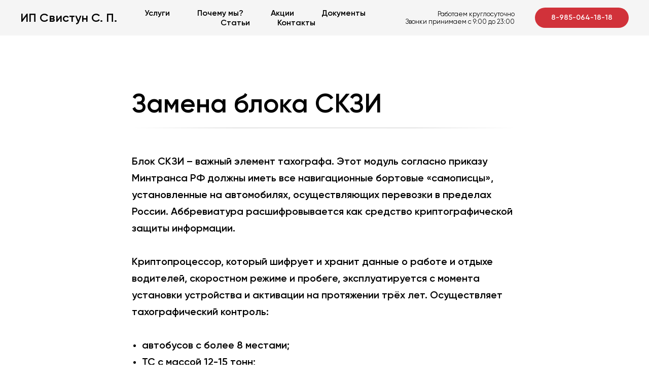

--- FILE ---
content_type: text/html; charset=UTF-8
request_url: https://tachograph-russia.ru/zamena_bloka_skzi
body_size: 9263
content:
<!DOCTYPE html><html lang="ru"> <head><meta charset="utf-8" /><meta http-equiv="Content-Type" content="text/html; charset=utf-8" /><meta name="viewport" content="width=device-width, initial-scale=1.0" /><!--metatextblock--><title>Замена блока СКЗИ – круглосуточные услуги для юрлиц и физлиц </title><meta name="description" content="Замена блока СКЗИ тахографа: причины для установки нового криптопроцессора, детали замены, заказ услуги онлайн и по телефону " /><meta property="og:url" content="https://tachograph-russia.ru/zamena_bloka_skzi" /><meta property="og:title" content="Замена блока СКЗИ – круглосуточные услуги для юрлиц и физлиц " /><meta property="og:description" content="Замена блока СКЗИ тахографа: причины для установки нового криптопроцессора, детали замены, заказ услуги онлайн и по телефону " /><meta property="og:type" content="website" /><meta property="og:image" content="https://static.tildacdn.com/lib/unsplash/db433fb5-a5dd-8e38-6366-a0a0e9a9adc6/-/resize/504x/photo.jpg" /><link rel="canonical" href="https://tachograph-russia.ru/zamena_bloka_skzi"><!--/metatextblock--><meta property="fb:app_id" content="257953674358265" /><meta name="format-detection" content="telephone=no" /><meta http-equiv="x-dns-prefetch-control" content="on"><link rel="dns-prefetch" href="https://ws.tildacdn.com"><link rel="dns-prefetch" href="https://static.tildacdn.com"><link rel="shortcut icon" href="https://static.tildacdn.com/tild6330-3238-4066-b764-336436383235/favicon.ico" type="image/x-icon" /><link rel="apple-touch-icon" href="https://static.tildacdn.com/tild6666-3430-4638-b633-663439666665/truck.png"><link rel="apple-touch-icon" sizes="76x76" href="https://static.tildacdn.com/tild6666-3430-4638-b633-663439666665/truck.png"><link rel="apple-touch-icon" sizes="152x152" href="https://static.tildacdn.com/tild6666-3430-4638-b633-663439666665/truck.png"><link rel="apple-touch-startup-image" href="https://static.tildacdn.com/tild6666-3430-4638-b633-663439666665/truck.png"><!-- Assets --><script src="https://stat.tildacdn.com/js/tilda-fallback-1.0.min.js" charset="utf-8" async></script><link rel="stylesheet" href="https://static.tildacdn.com/css/tilda-grid-3.0.min.css" type="text/css" media="all" onerror="this.loaderr='y';"/><link rel="stylesheet" href="/tilda-blocks-2.14.css?t=1647956713" type="text/css" media="all" onerror="this.loaderr='y';" /><link rel="stylesheet" href="https://static.tildacdn.com/css/tilda-animation-1.0.min.css" type="text/css" media="all" onerror="this.loaderr='y';" /><link rel="stylesheet" href="https://static.tildacdn.com/css/tilda-slds-1.4.min.css" type="text/css" media="print" onload="this.media='all';" onerror="this.loaderr='y';" /><noscript><link rel="stylesheet" href="https://static.tildacdn.com/css/tilda-slds-1.4.min.css" type="text/css" media="all" /></noscript><link rel="stylesheet" href="https://static.tildacdn.com/css/tilda-zoom-2.0.min.css" type="text/css" media="print" onload="this.media='all';" onerror="this.loaderr='y';" /><noscript><link rel="stylesheet" href="https://static.tildacdn.com/css/tilda-zoom-2.0.min.css" type="text/css" media="all" /></noscript><link rel="stylesheet" href="https://static.tildacdn.com/css/tilda-menusub-1.0.min.css" type="text/css" media="print" onload="this.media='all';" onerror="this.loaderr='y';" /><noscript><link rel="stylesheet" href="https://static.tildacdn.com/css/tilda-menusub-1.0.min.css" type="text/css" media="all" /></noscript><script src="https://static.tildacdn.com/js/jquery-1.10.2.min.js" onerror="this.loaderr='y';"></script><script src="https://static.tildacdn.com/js/tilda-scripts-3.0.min.js" onerror="this.loaderr='y';"></script><script src="/tilda-blocks-2.7.js?t=1647956713" onerror="this.loaderr='y';"></script><script src="https://static.tildacdn.com/js/lazyload-1.3.min.js" charset="utf-8" async onerror="this.loaderr='y';"></script><script src="https://static.tildacdn.com/js/tilda-animation-1.0.min.js" charset="utf-8" async onerror="this.loaderr='y';"></script><script src="https://static.tildacdn.com/js/tilda-cover-1.0.min.js" charset="utf-8" async onerror="this.loaderr='y';"></script><script src="https://static.tildacdn.com/js/tilda-events-1.0.min.js" charset="utf-8" async onerror="this.loaderr='y';"></script><script src="https://static.tildacdn.com/js/tilda-slds-1.4.min.js" charset="utf-8" async onerror="this.loaderr='y';"></script><script src="https://static.tildacdn.com/js/hammer.min.js" charset="utf-8" async onerror="this.loaderr='y';"></script><script src="https://static.tildacdn.com/js/tilda-zoom-2.0.min.js" charset="utf-8" async onerror="this.loaderr='y';"></script><script src="https://static.tildacdn.com/js/tilda-menusub-1.0.min.js" charset="utf-8" async onerror="this.loaderr='y';"></script><meta name="yandex-verification" content="8a08ac7699b8d8cd" />
<meta name="google-site-verification" content="E06GeYnIILj53Xc7DnttKzRJYJYJnQRZRxVVkfxeBE0" /><script type="text/javascript">window.dataLayer = window.dataLayer || [];</script><script type="text/javascript">(function () {
if((/bot|google|yandex|baidu|bing|msn|duckduckbot|teoma|slurp|crawler|spider|robot|crawling|facebook/i.test(navigator.userAgent))===false && typeof(sessionStorage)!='undefined' && sessionStorage.getItem('visited')!=='y' && document.visibilityState){	var style=document.createElement('style');	style.type='text/css';	style.innerHTML='@media screen and (min-width: 980px) {.t-records {opacity: 0;}.t-records_animated {-webkit-transition: opacity ease-in-out .2s;-moz-transition: opacity ease-in-out .2s;-o-transition: opacity ease-in-out .2s;transition: opacity ease-in-out .2s;}.t-records.t-records_visible {opacity: 1;}}';	document.getElementsByTagName('head')[0].appendChild(style);	function t_setvisRecs(){	var alr=document.querySelectorAll('.t-records');	Array.prototype.forEach.call(alr, function(el) {	el.classList.add("t-records_animated");	});	setTimeout(function () {	Array.prototype.forEach.call(alr, function(el) {	el.classList.add("t-records_visible");	});	sessionStorage.setItem("visited", "y");	}, 400);	}	document.addEventListener('DOMContentLoaded', t_setvisRecs);
}
})();</script></head><body class="t-body" style="margin:0;"><!--allrecords--><div id="allrecords" class="t-records" data-hook="blocks-collection-content-node" data-tilda-project-id="3521510" data-tilda-page-id="21169008" data-tilda-page-alias="zamena_bloka_skzi" data-tilda-formskey="6fc3763122145eb0174870bf4acd5e06" data-tilda-lazy="yes" data-tilda-project-lang="RU" data-tilda-project-headcode="yes"><!--header--><div id="t-header" class="t-records" data-hook="blocks-collection-content-node" data-tilda-project-id="3521510" data-tilda-page-id="20751275" data-tilda-page-alias="header" data-tilda-formskey="6fc3763122145eb0174870bf4acd5e06" data-tilda-lazy="yes" data-tilda-project-lang="RU" data-tilda-project-headcode="yes"><div id="rec335100876" class="r t-rec t-screenmin-980px" style=" " data-record-type="257" data-screen-min="980px" ><!-- T228 --><div id="nav335100876marker"></div><div id="nav335100876" class="t228 t228__positionfixed " style="background-color: rgba(245,245,245,1); height:70px; " data-bgcolor-hex="#f5f5f5" data-bgcolor-rgba="rgba(245,245,245,1)" data-navmarker="nav335100876marker" data-appearoffset="" data-bgopacity-two="" data-menushadow="" data-bgopacity="1" data-menu-items-align="center" data-menu="yes"> <div class="t228__maincontainer " style="height:70px;"> <div class="t228__padding40px"></div> <div class="t228__leftside"> <div class="t228__leftcontainer"> <a href="https://tachograph-russia.ru/" style="color:#ffffff;"><div class="t228__logo t-title" field="title" style="color:#ffffff;"><div style="color:#000000;" data-customstyle="yes"><strong>ИП Свистун С. П.</strong></div></div></a> </div> </div> <div class="t228__centerside "> <div class="t228__centercontainer"> <ul class="t228__list t228__list_hidden"> <li class="t228__list_item" style="padding:0 25px 0 0;"><a class="t-menu__link-item" href="https://tachograph-russia.ru/#uslugi" data-menu-submenu-hook="" style="color:#000000;font-size:16px;font-weight:600;" data-menu-item-number="1">Услуги</a> </li> <li class="t228__list_item" style="padding:0 25px;"><a class="t-menu__link-item" href="https://tachograph-russia.ru/#why" data-menu-submenu-hook="" style="color:#000000;font-size:16px;font-weight:600;" data-menu-item-number="2">Почему мы?</a> </li> <li class="t228__list_item" style="padding:0 25px;"><a class="t-menu__link-item" href="/akcii" data-menu-submenu-hook="" style="color:#000000;font-size:16px;font-weight:600;" data-menu-item-number="3">Акции</a> </li> <li class="t228__list_item" style="padding:0 25px;"><a class="t-menu__link-item" href="/document" data-menu-submenu-hook="" style="color:#000000;font-size:16px;font-weight:600;" data-menu-item-number="4">Документы</a> </li> <li class="t228__list_item" style="padding:0 25px;"><a class="t-menu__link-item" href="/statii" data-menu-submenu-hook="" style="color:#000000;font-size:16px;font-weight:600;" data-menu-item-number="5">Статьи</a> </li> <li class="t228__list_item" style="padding:0 0 0 25px;"><a class="t-menu__link-item" href="/contacts" data-menu-submenu-hook="" style="color:#000000;font-size:16px;font-weight:600;" data-menu-item-number="6">Контакты</a> </li> </ul> </div> </div> <div class="t228__rightside"> <div class="t228__rightcontainer"> <div class="t228__right_descr" style="">Работаем круглосуточно<br />Звонки принимаем с 9:00 до 23:00</div> <div class="t228__right_buttons"><div class="t228__right_buttons_wrap"><div class="t228__right_buttons_but"><a href="tel:89850641818" target="" class="t-btn " style="color:#ffffff;background-color:#d1323a;border-radius:20px; -moz-border-radius:20px; -webkit-border-radius:20px;"><table style="width:100%; height:100%;"><tr><td>8-985-064-18-18</td></tr></table></a></div> </div></div> </div> </div> <div class="t228__padding40px"></div> </div></div><style>@media screen and (max-width: 980px) {
#rec335100876 .t228 { position: fixed; }
}</style><script> $(window).on('load', function() { if (typeof t228_setWidth !== 'undefined') { t228_setWidth('335100876'); } });
$(window).on('resize', function() {
if (typeof t228_setWidth !== 'undefined') { t228_setWidth('335100876');
} t228_setBg('335100876');
});
$(document).ready(function() { t228_highlight(); t228_checkAnchorLinks('335100876'); if (typeof t228__init === 'function') { t228__init('335100876'); } t228_setBg('335100876');
if (typeof t228_setWidth !== 'undefined') { t228_setWidth('335100876');
}
});</script><!--[if IE 8]><style>#rec335100876 .t228 { filter: progid:DXImageTransform.Microsoft.gradient(startColorStr='#D9f5f5f5', endColorstr='#D9f5f5f5');
}</style><![endif]--><style>#rec335100876 .t-btn:not(.t-animate_no-hover):hover{ color: #e0e0e0 !important;	}	#rec335100876 .t-btn:not(.t-animate_no-hover){ -webkit-transition: background-color 0.2s ease-in-out, color 0.2s ease-in-out, border-color 0.2s ease-in-out, box-shadow 0.2s ease-in-out; transition: background-color 0.2s ease-in-out, color 0.2s ease-in-out, border-color 0.2s ease-in-out, box-shadow 0.2s ease-in-out;	}	#rec335100876 .t-btntext:not(.t-animate_no-hover):hover{ color: #e0e0e0 !important;	}</style><style>#rec335100876 .t-menu__link-item{ -webkit-transition: color 0.3s ease-in-out, opacity 0.3s ease-in-out; transition: color 0.3s ease-in-out, opacity 0.3s ease-in-out; position: relative;	}
#rec335100876 .t-menu__link-item::after { content: ''; position: absolute; left: 0;	bottom: 20%;	opacity: 0;	width: 100%;	height: 100%;	border-bottom: px solid ; -webkit-box-shadow: inset 0px -px 0px 0px ; -moz-box-shadow: inset 0px -px 0px 0px ; box-shadow: inset 0px -px 0px 0px ; -webkit-transition: all 0.3s ease; transition: all 0.3s ease;
}
#rec335100876 .t-menu__link-item.t-active{ color:#707070 !important; }
#rec335100876 .t-menu__link-item.t-active::after {
opacity: 1;
bottom: -0px;
border-bottom: 0px solid #707070;
-webkit-box-shadow: inset 0px -1px 0px 0px #707070;
-moz-box-shadow: inset 0px -1px 0px 0px #707070;
box-shadow: inset 0px -1px 0px 0px #707070;
}
#rec335100876 .t-menu__link-item:not(.t-active):not(.tooltipstered):hover{ color: #707070 !important; }
@supports (overflow:-webkit-marquee) and (justify-content:inherit)
{ #rec335100876 .t-menu__link-item, #rec335100876 .t-menu__link-item.t-active { opacity: 1 !important; }
}</style><script type="text/javascript"> $(document).ready(function() { setTimeout(function(){ t_onFuncLoad('t_menusub_init', function() { t_menusub_init('335100876'); }); }, 500); });</script><style>@media screen and (max-width: 980px) { #rec335100876 .t-menusub__menu .t-menusub__link-item { color:#000000 !important; } #rec335100876 .t-menusub__menu .t-menusub__link-item.t-active { color:#000000 !important; }
}</style></div><div id="rec335921656" class="r t-rec t-screenmax-980px" style=" " data-animationappear="off" data-record-type="257" data-screen-max="980px" ><!-- T228 --><div id="nav335921656marker"></div> <div class="t228__mobile t228__positionfixed" > <div class="t228__mobile_container"> <div class="t228__mobile_text t-name t-name_md" field="text"><div style="color:#000000;" data-customstyle="yes">ИП Свистун С. П.</div></div> <div class="t228__burger"> <span></span> <span></span> <span></span> <span></span> </div> </div> </div><div id="nav335921656" class="t228 t228__hidden t228__positionfixed " style="background-color: rgba(245,245,245,1); height:70px; " data-bgcolor-hex="#f5f5f5" data-bgcolor-rgba="rgba(245,245,245,1)" data-navmarker="nav335921656marker" data-appearoffset="" data-bgopacity-two="" data-menushadow="" data-bgopacity="1" data-menu-items-align="center" data-menu="yes"> <div class="t228__maincontainer " style="height:70px;"> <div class="t228__padding40px"></div> <div class="t228__leftside"> <div class="t228__leftcontainer"> <a href="https://tachograph-russia.ru/" style="color:#000000;"><div class="t228__logo t-title" field="title" style="color:#000000;"><div style="color:#000000;" data-customstyle="yes"><strong>ИП Свистун С. П.</strong></div></div></a> </div> </div> <div class="t228__centerside "> <div class="t228__centercontainer"> <ul class="t228__list t228__list_hidden"> <li class="t228__list_item" style="padding:0 15px 0 0;"><a class="t-menu__link-item" href="https://tachograph-russia.ru/#uslugi" data-menu-submenu-hook="" style="color:#000000;font-size:16px;font-weight:600;" data-menu-item-number="1">Услуги</a> </li> <li class="t228__list_item" style="padding:0 15px;"><a class="t-menu__link-item" href="https://tachograph-russia.ru/#why" data-menu-submenu-hook="" style="color:#000000;font-size:16px;font-weight:600;" data-menu-item-number="2">Почему мы?</a> </li> <li class="t228__list_item" style="padding:0 15px;"><a class="t-menu__link-item" href="/akcii" data-menu-submenu-hook="" style="color:#000000;font-size:16px;font-weight:600;" data-menu-item-number="3">Акции</a> </li> <li class="t228__list_item" style="padding:0 15px;"><a class="t-menu__link-item" href="/document" data-menu-submenu-hook="" style="color:#000000;font-size:16px;font-weight:600;" data-menu-item-number="4">Документы</a> </li> <li class="t228__list_item" style="padding:0 15px;"><a class="t-menu__link-item" href="/statii" data-menu-submenu-hook="" style="color:#000000;font-size:16px;font-weight:600;" data-menu-item-number="5">Статьи</a> </li> <li class="t228__list_item" style="padding:0 0 0 15px;"><a class="t-menu__link-item" href="/contacts" data-menu-submenu-hook="" style="color:#000000;font-size:16px;font-weight:600;" data-menu-item-number="6">Контакты</a> </li> </ul> </div> </div> <div class="t228__rightside"> <div class="t228__rightcontainer"> <div class="t228__right_descr" style="">Работаем круглосуточно<br />Звонки принимаем с 9:00 до 23:00</div> <div class="t228__right_buttons"><div class="t228__right_buttons_wrap"><div class="t228__right_buttons_but"><a href="tel:89850641818" target="" class="t-btn " style="color:#ffffff;background-color:#d1323a;border-radius:20px; -moz-border-radius:20px; -webkit-border-radius:20px;"><table style="width:100%; height:100%;"><tr><td>8-985-064-18-18</td></tr></table></a></div> </div></div> </div> </div> <div class="t228__padding40px"></div> </div></div><style>@media screen and (max-width: 980px) { #rec335921656 .t228__burger span { background-color: #d1323a; } #rec335921656 .t228__mobile { background-color: #f5f5f5; }
#rec335921656 .t228 { position: fixed; top: 64px; }
}</style><script> $(window).on('load', function() { if (typeof t228_setWidth !== 'undefined') { t228_setWidth('335921656'); } });
$(window).on('resize', function() {
if (typeof t228_setWidth !== 'undefined') { t228_setWidth('335921656');
} t228_setBg('335921656');
});
$(document).ready(function() { t228_highlight(); t228_checkAnchorLinks('335921656'); if (typeof t228__init === 'function') { t228__init('335921656'); } t228_setBg('335921656');
if (typeof t228_setWidth !== 'undefined') { t228_setWidth('335921656');
} t228_createMobileMenu('335921656');
});</script><!--[if IE 8]><style>#rec335921656 .t228 { filter: progid:DXImageTransform.Microsoft.gradient(startColorStr='#D9f5f5f5', endColorstr='#D9f5f5f5');
}</style><![endif]--><style>#rec335921656 .t-btn:not(.t-animate_no-hover):hover{ color: #e0e0e0 !important;	}	#rec335921656 .t-btn:not(.t-animate_no-hover){ -webkit-transition: background-color 0.2s ease-in-out, color 0.2s ease-in-out, border-color 0.2s ease-in-out, box-shadow 0.2s ease-in-out; transition: background-color 0.2s ease-in-out, color 0.2s ease-in-out, border-color 0.2s ease-in-out, box-shadow 0.2s ease-in-out;	}	#rec335921656 .t-btntext:not(.t-animate_no-hover):hover{ color: #e0e0e0 !important;	}</style><style>#rec335921656 .t-menu__link-item{ -webkit-transition: color 0.3s ease-in-out, opacity 0.3s ease-in-out; transition: color 0.3s ease-in-out, opacity 0.3s ease-in-out; position: relative;	}
#rec335921656 .t-menu__link-item::after { content: ''; position: absolute; left: 0;	bottom: 20%;	opacity: 0;	width: 100%;	height: 100%;	border-bottom: px solid ; -webkit-box-shadow: inset 0px -px 0px 0px ; -moz-box-shadow: inset 0px -px 0px 0px ; box-shadow: inset 0px -px 0px 0px ; -webkit-transition: all 0.3s ease; transition: all 0.3s ease;
}
#rec335921656 .t-menu__link-item.t-active{ color:#707070 !important; }
#rec335921656 .t-menu__link-item.t-active::after {
opacity: 1;
bottom: -0px;
border-bottom: 0px solid #707070;
-webkit-box-shadow: inset 0px -1px 0px 0px #707070;
-moz-box-shadow: inset 0px -1px 0px 0px #707070;
box-shadow: inset 0px -1px 0px 0px #707070;
}
#rec335921656 .t-menu__link-item:not(.t-active):not(.tooltipstered):hover{ color: #707070 !important; }
@supports (overflow:-webkit-marquee) and (justify-content:inherit)
{ #rec335921656 .t-menu__link-item, #rec335921656 .t-menu__link-item.t-active { opacity: 1 !important; }
}</style><script type="text/javascript"> $(document).ready(function() { setTimeout(function(){ t_onFuncLoad('t_menusub_init', function() { t_menusub_init('335921656'); }); }, 500); });</script><style>@media screen and (max-width: 980px) { #rec335921656 .t-menusub__menu .t-menusub__link-item { color:#000000 !important; } #rec335921656 .t-menusub__menu .t-menusub__link-item.t-active { color:#000000 !important; }
}</style></div></div><!--/header--><div id="rec341886400" class="r t-rec t-rec_pt_165 t-rec_pb_0" style="padding-top:165px;padding-bottom:0px; " data-record-type="255" ><!-- T225 --><div class="t225"> <div class="t-container t-align_left"> <div class="t-col t-col_8 t-prefix_2"> <h1 class="t225__title t-title t-title_md" field="title" style="">Замена блока СКЗИ<br /></h1> </div> </div></div></div><div id="rec341886401" class="r t-rec t-rec_pt_0 t-rec_pb_0" style="padding-top:0px;padding-bottom:0px; " data-record-type="363" ><!-- T029 --><div class="t029"> <div class="t029__container t-container"> <div class="t029__col t-col t-col_8"> <div class="t029__linewrapper" style="opacity:0.2;"> <div class="t029__opacity t029__opacity_left" style="background-image: -moz-linear-gradient(right, #000000, rgba(0,0,0,0)); background-image: -webkit-linear-gradient(right, #000000, rgba(0,0,0,0)); background-image: -o-linear-gradient(right, #000000, rgba(0,0,0,0)); background-image: -ms-linear-gradient(right, #000000, rgba(0,0,0,0));"></div> <div class="t029__line" style="background: #000000;"></div> <div class="t029__opacity t029__opacity_right" style="background-image: -moz-linear-gradient(left, #000000, rgba(0,0,0,0)); background-image: -webkit-linear-gradient(left, #000000, rgba(0,0,0,0)); background-image: -o-linear-gradient(left, #000000, rgba(0,0,0,0)); background-image: -ms-linear-gradient(left, #000000, rgba(0,0,0,0));"></div> </div> </div> </div></div></div><div id="rec341886402" class="r t-rec t-rec_pt_30 t-rec_pb_30" style="padding-top:30px;padding-bottom:30px; " data-record-type="106" ><!-- T004 --><div class="t004"><div class="t-container "> <div class="t-col t-col_8 t-prefix_2"><div field="text" class="t-text t-text_md " style=""><strong>Блок СКЗИ – важный элемент тахографа. Этот модуль согласно приказу Минтранса РФ должны иметь все навигационные бортовые «самописцы», установленные на автомобилях, осуществляющих перевозки в пределах России. Аббревиатура расшифровывается как средство криптографической защиты информации. <br /><br /> Криптопроцессор, который шифрует и хранит данные о работе и отдыхе водителей, скоростном режиме и пробеге, эксплуатируется с момента установки устройства и активации на протяжении трёх лет. Осуществляет тахографический контроль: <br /><br /></strong><ul><li><strong>автобусов с более 8 местами;</strong></li><li><strong>ТС с массой 12-15 тонн; </strong></li><li><strong>грузового транспорта с массой 3,5-12 тонн.</strong> </li></ul><strong> <br /> На основании законодательства РФ замена блока СКЗИ возможна лишь сервисами, имеющими лицензию ФСБ. Выполнение работ нелицензированными мастерскими является незаконным. </strong><br /></div></div></div></div></div><div id="rec341886403" class="r t-rec t-rec_pt_0 t-rec_pb_60" style="padding-top:0px;padding-bottom:60px; " data-record-type="3" ><!-- T107 --><div class="t107"> <div class="t-align_center" itemscope itemtype="http://schema.org/ImageObject"><meta itemprop="image" content="https://static.tildacdn.com/lib/unsplash/db433fb5-a5dd-8e38-6366-a0a0e9a9adc6/photo.jpg"> <img src="https://static.tildacdn.com/lib/unsplash/db433fb5-a5dd-8e38-6366-a0a0e9a9adc6/-/empty/photo.jpg" data-original="https://static.tildacdn.com/lib/unsplash/db433fb5-a5dd-8e38-6366-a0a0e9a9adc6/photo.jpg" class="t107__width t-width t-width_8 t-img" imgfield="img" /> </div> </div></div><div id="rec341886404" class="r t-rec t-rec_pt_0 t-rec_pb_0" style="padding-top:0px;padding-bottom:0px; " data-record-type="106" ><!-- T004 --><div class="t004"><div class="t-container "> <div class="t-col t-col_8 t-prefix_2"><div field="text" class="t-text t-text_md " style=""><div style="font-size:34px;" data-customstyle="yes"><strong>Причины для установки нового криптопроцессора</strong><br /></div></div></div></div></div></div><div id="rec341886405" class="r t-rec t-rec_pt_0 t-rec_pb_0" style="padding-top:0px;padding-bottom:0px; " data-record-type="363" ><!-- T029 --><div class="t029"> <div class="t029__container t-container"> <div class="t029__col t-col t-col_8"> <div class="t029__linewrapper" style="opacity:0.2;"> <div class="t029__opacity t029__opacity_left" style="background-image: -moz-linear-gradient(right, #000000, rgba(0,0,0,0)); background-image: -webkit-linear-gradient(right, #000000, rgba(0,0,0,0)); background-image: -o-linear-gradient(right, #000000, rgba(0,0,0,0)); background-image: -ms-linear-gradient(right, #000000, rgba(0,0,0,0));"></div> <div class="t029__line" style="background: #000000;"></div> <div class="t029__opacity t029__opacity_right" style="background-image: -moz-linear-gradient(left, #000000, rgba(0,0,0,0)); background-image: -webkit-linear-gradient(left, #000000, rgba(0,0,0,0)); background-image: -o-linear-gradient(left, #000000, rgba(0,0,0,0)); background-image: -ms-linear-gradient(left, #000000, rgba(0,0,0,0));"></div> </div> </div> </div></div></div><div id="rec341886406" class="r t-rec t-rec_pt_30 t-rec_pb_30" style="padding-top:30px;padding-bottom:30px; " data-record-type="106" ><!-- T004 --><div class="t004"><div class="t-container "> <div class="t-col t-col_8 t-prefix_2"><div field="text" class="t-text t-text_md " style=""><strong> Перечень ситуаций, требующих заменить средство защиты, довольно ограничен. В обязательном порядке нужно установить новый модуль: <br /></strong><br /><ul><li><strong>при истечении срока годности; </strong></li><li><strong>при смене собственника, знака государственной регистрации; </strong></li><li><strong>при выводе ТС из лизинга; </strong></li><li><strong>при сдаче автомобиля в аренду; </strong></li><li><strong>при неисправности, не подлежащей ремонту. </strong></li></ul></div></div></div></div></div><div id="rec341886407" class="r t-rec t-rec_pt_0 t-rec_pb_0" style="padding-top:0px;padding-bottom:0px; " data-record-type="106" ><!-- T004 --><div class="t004"><div class="t-container "> <div class="t-col t-col_8 t-prefix_2"><div field="text" class="t-text t-text_md " style=""><div style="font-size:34px;" data-customstyle="yes"><strong>Детали замены блока СКЗИ</strong><br /></div></div></div></div></div></div><div id="rec341886408" class="r t-rec t-rec_pt_0 t-rec_pb_0" style="padding-top:0px;padding-bottom:0px; " data-record-type="363" ><!-- T029 --><div class="t029"> <div class="t029__container t-container"> <div class="t029__col t-col t-col_8"> <div class="t029__linewrapper" style="opacity:0.2;"> <div class="t029__opacity t029__opacity_left" style="background-image: -moz-linear-gradient(right, #000000, rgba(0,0,0,0)); background-image: -webkit-linear-gradient(right, #000000, rgba(0,0,0,0)); background-image: -o-linear-gradient(right, #000000, rgba(0,0,0,0)); background-image: -ms-linear-gradient(right, #000000, rgba(0,0,0,0));"></div> <div class="t029__line" style="background: #000000;"></div> <div class="t029__opacity t029__opacity_right" style="background-image: -moz-linear-gradient(left, #000000, rgba(0,0,0,0)); background-image: -webkit-linear-gradient(left, #000000, rgba(0,0,0,0)); background-image: -o-linear-gradient(left, #000000, rgba(0,0,0,0)); background-image: -ms-linear-gradient(left, #000000, rgba(0,0,0,0));"></div> </div> </div> </div></div></div><div id="rec341886409" class="r t-rec t-rec_pt_30 t-rec_pb_30" style="padding-top:30px;padding-bottom:30px; " data-record-type="106" ><!-- T004 --><div class="t004"><div class="t-container "> <div class="t-col t-col_8 t-prefix_2"><div field="text" class="t-text t-text_md " style=""><strong> Ошибочно мнение о быстрой замене модуля тахографа даже неопытными мастерами. Снятие старого устройства и установка нового - сложный технологический процесс, сопровождающийся передачей информации на сервера Росавтотранса. Процедура предусматривает: <br /></strong><br /><ul><li> <strong>«отвязку» отработавшего средства защиты;</strong></li><li><strong>физическую смену блоков, пломбировку скрытых деталей; </strong></li><li><strong>активацию СКЗИ электронным ключом;</strong></li><li><strong>«привязку» тахографа к новому устройству; </strong></li><li><strong>монтаж, калибровку, пломбировку бортового самописца; </strong></li><li><strong>изготовление и нанесение на корпус авто калибровочной таблички.</strong></li></ul></div></div></div></div></div><div id="rec341891348" class="r t-rec t-rec_pt_0 t-rec_pb_0" style="padding-top:0px;padding-bottom:0px; " data-record-type="106" ><!-- T004 --><div class="t004"><div class="t-container "> <div class="t-col t-col_8 t-prefix_2"><div field="text" class="t-text t-text_md " style=""><div style="font-size:34px;" data-customstyle="yes"><strong>Детали замены блока СКЗИ</strong><br /></div></div></div></div></div></div><div id="rec341891432" class="r t-rec t-rec_pt_0 t-rec_pb_0" style="padding-top:0px;padding-bottom:0px; " data-record-type="363" ><!-- T029 --><div class="t029"> <div class="t029__container t-container"> <div class="t029__col t-col t-col_8"> <div class="t029__linewrapper" style="opacity:0.2;"> <div class="t029__opacity t029__opacity_left" style="background-image: -moz-linear-gradient(right, #000000, rgba(0,0,0,0)); background-image: -webkit-linear-gradient(right, #000000, rgba(0,0,0,0)); background-image: -o-linear-gradient(right, #000000, rgba(0,0,0,0)); background-image: -ms-linear-gradient(right, #000000, rgba(0,0,0,0));"></div> <div class="t029__line" style="background: #000000;"></div> <div class="t029__opacity t029__opacity_right" style="background-image: -moz-linear-gradient(left, #000000, rgba(0,0,0,0)); background-image: -webkit-linear-gradient(left, #000000, rgba(0,0,0,0)); background-image: -o-linear-gradient(left, #000000, rgba(0,0,0,0)); background-image: -ms-linear-gradient(left, #000000, rgba(0,0,0,0));"></div> </div> </div> </div></div></div><div id="rec341891511" class="r t-rec t-rec_pt_30 t-rec_pb_30" style="padding-top:30px;padding-bottom:30px; " data-record-type="106" ><!-- T004 --><div class="t004"><div class="t-container "> <div class="t-col t-col_8 t-prefix_2"><div field="text" class="t-text t-text_md " style=""><strong> Цифровые модели «самописцев» со средством криптографической защиты состоят из комплекса достоинств. Основными плюсами модельного ряда можно назвать:</strong><br /><br /><ul><li><strong>удалённую выгрузку данных с карты водителя; </strong></li><li><strong>online мониторинг транспортного средства; </strong></li><li><strong>предупреждение владельца о нарушении скоростного режима; </strong></li><li><strong>оценивание профессиональных качеств водителя; </strong></li><li><strong>контроль передвижения, работы и отдыха сотрудников; </strong></li><li><strong>возможность использования информации в суде при разборе страховых случаев и ДТП. </strong></li></ul><strong> <br />Заказать установку тахографа, замену блока СКЗИ и другие услуги могут юридические и физические лица. Заказ доступен круглосуточно онлайн и по телефону. Клиентам гарантируются ответственность и профессионализм. </strong><br /></div></div></div></div></div><!--footer--><div id="t-footer" class="t-records" data-hook="blocks-collection-content-node" data-tilda-project-id="3521510" data-tilda-page-id="20765631" data-tilda-page-alias="footer" data-tilda-formskey="6fc3763122145eb0174870bf4acd5e06" data-tilda-lazy="yes" data-tilda-project-lang="RU" data-tilda-project-headcode="yes"><div id="rec426483351" class="r t-rec t-rec_pt_30 t-rec_pb_0" style="padding-top:30px;padding-bottom:0px;background-color:#171717; " data-record-type="463" data-bg-color="#171717"><!-- T463 --><div class="t463" id="t-footer_426483351"> <div class="t463__maincontainer t463__c12collumns" style="height: 30px;"> <div class="t463__content" style="padding-left:20px; padding-right: 20px;"> <div class="t463__colwrapper"> <div class="t463__col"> <a href="https://tachograph-russia.ru/" style="color:#ffffff;font-size:20px;font-weight:600;"> <div class="t463__logo t-title" field="title" style="color:#ffffff;font-size:20px;font-weight:600;"><div style="font-size:16px;" data-customstyle="yes">ИП Свистун С.П.<br /><span style="font-size: 14px;">2015-2021г. Все права защищены</span><br /></div></div> </a> </div> <div class="t463__col t463__col_center t-align_center"> <div class="t463__typo t463__copyright t-name t-name_xs" field="text" style="color: #ffffff;font-size:18px;"> <div style="font-size:20px;line-height:28px;" data-customstyle="yes">Пишите и звоните. Мы всегда вам рады!<br />Работаем с 2015 года.</div> </div> </div> <div class="t463__col t-align_right"> </div> </div> </div> </div></div></div><div id="rec335331668" class="r t-rec t-screenmin-980px" style=" " data-animationappear="off" data-record-type="396" data-screen-min="980px" ><!-- T396 --><style>#rec335331668 .t396__artboard{height: 225px;background-color: #171717;}#rec335331668 .t396__filter{height: 225px;}#rec335331668 .t396__carrier{height: 225px;background-position: center center;background-attachment: scroll;background-size:cover;background-repeat:no-repeat;}@media screen and (max-width: 1199px){#rec335331668 .t396__artboard{}#rec335331668 .t396__filter{}#rec335331668 .t396__carrier{background-attachment:scroll;}}@media screen and (max-width: 959px){}@media screen and (max-width: 639px){}@media screen and (max-width: 479px){}#rec335331668 .tn-elem[data-elem-id="1470210011265"]{color:#ffffff;text-align:center;z-index:5;top: 32px;left: calc(50% - 600px + 396px);width:410px;}#rec335331668 .tn-elem[data-elem-id="1470210011265"] .tn-atom{color:#ffffff;font-size:16px;font-family:'Arial',Arial,sans-serif;line-height:1.55;font-weight:400;background-position:center center;border-color:transparent;border-style:solid;}@media screen and (max-width: 1199px){}@media screen and (max-width: 959px){}@media screen and (max-width: 639px){}@media screen and (max-width: 479px){}#rec335331668 .tn-elem[data-elem-id="1470210128180"]{color:#000000;z-index:7;top: 470px;left: calc(50% - 600px + 783px);width:190px;}#rec335331668 .tn-elem[data-elem-id="1470210128180"] .tn-atom{color:#000000;font-size:18px;font-family:'Arial',Arial,sans-serif;line-height:1.55;font-weight:400;opacity:0.2;background-position:center center;border-color:transparent;border-style:solid;}@media screen and (max-width: 1199px){}@media screen and (max-width: 959px){}@media screen and (max-width: 639px){}@media screen and (max-width: 479px){}#rec335331668 .tn-elem[data-elem-id="1626158011304"]{color:#ff8c66;text-align:center;z-index:9;top: 65px;left: calc(50% - 600px + 500px);width:200px;height:40px;}#rec335331668 .tn-elem[data-elem-id="1626158011304"] .tn-atom{color:#ff8c66;font-size:18px;font-family:'Arial',Arial,sans-serif;line-height:1.55;font-weight:600;border-width:1px;border-radius:30px;background-color:#171717;background-position:center center;border-color:transparent;border-style:solid;transition: background-color 0.2s ease-in-out, color 0.2s ease-in-out, border-color 0.2s ease-in-out;}@media screen and (max-width: 1199px){}@media screen and (max-width: 959px){}@media screen and (max-width: 639px){}@media screen and (max-width: 479px){}#rec335331668 .tn-elem[data-elem-id="1626158539199"]{color:#ff8c66;text-align:center;z-index:10;top: 95px;left: calc(50% - 600px + 500px);width:200px;height:40px;}#rec335331668 .tn-elem[data-elem-id="1626158539199"] .tn-atom{color:#ff8c66;font-size:18px;font-family:'Arial',Arial,sans-serif;line-height:1.55;font-weight:600;border-width:1px;border-radius:30px;background-color:#171717;background-position:center center;border-color:transparent;border-style:solid;transition: background-color 0.2s ease-in-out, color 0.2s ease-in-out, border-color 0.2s ease-in-out;}@media screen and (max-width: 1199px){}@media screen and (max-width: 959px){}@media screen and (max-width: 639px){}@media screen and (max-width: 479px){}#rec335331668 .tn-elem[data-elem-id="1626159449236"]{color:#ffffff;text-align:center;z-index:11;top: 165px;left: calc(50% - 600px + 516px);width:170px;}#rec335331668 .tn-elem[data-elem-id="1626159449236"] .tn-atom{color:#ffffff;font-size:16px;font-family:'Gilroy',Arial,sans-serif;line-height:1.55;font-weight:400;background-position:center center;border-color:transparent;border-style:solid;}@media screen and (max-width: 1199px){}@media screen and (max-width: 959px){}@media screen and (max-width: 639px){}@media screen and (max-width: 479px){}#rec335331668 .tn-elem[data-elem-id="1626159585193"]{color:#ff8c66;text-align:center;z-index:8;top: 151px;left: calc(50% - 600px + 317px);width:284px;height:55px;}#rec335331668 .tn-elem[data-elem-id="1626159585193"] .tn-atom{color:#ff8c66;font-size:12px;font-family:'Arial',Arial,sans-serif;line-height:1.55;font-weight:600;border-width:1px;border-radius:30px;background-color:#171717;background-position:center center;border-color:transparent;border-style:solid;transition: background-color 0.2s ease-in-out, color 0.2s ease-in-out, border-color 0.2s ease-in-out;}@media screen and (max-width: 1199px){}@media screen and (max-width: 959px){}@media screen and (max-width: 639px){}@media screen and (max-width: 479px){}#rec335331668 .tn-elem[data-elem-id="1626159689257"]{color:#ff8c66;text-align:center;z-index:3;top: 151px;left: calc(50% - 600px + 604px);width:250px;height:55px;}#rec335331668 .tn-elem[data-elem-id="1626159689257"] .tn-atom{color:#ff8c66;font-size:12px;font-family:'Arial',Arial,sans-serif;line-height:1.55;font-weight:600;border-width:1px;border-radius:30px;background-color:#171717;background-position:center center;border-color:transparent;border-style:solid;transition: background-color 0.2s ease-in-out, color 0.2s ease-in-out, border-color 0.2s ease-in-out;}@media screen and (max-width: 1199px){}@media screen and (max-width: 959px){}@media screen and (max-width: 639px){}@media screen and (max-width: 479px){}</style> <div class='t396'><div class="t396__artboard" data-artboard-recid="335331668"	data-artboard-height="225"	data-artboard-height_vh=""	data-artboard-valign="center"	data-artboard-upscale=""	data-artboard-ovrflw=""	> <div class="t396__carrier" data-artboard-recid="335331668"></div> <div class="t396__filter" data-artboard-recid="335331668"></div> <div class='t396__elem tn-elem tn-elem__3353316681470210011265' data-elem-id='1470210011265' data-elem-type='text'	data-field-top-value="32"	data-field-left-value="396"	data-field-width-value="410"	data-field-axisy-value="top"	data-field-axisx-value="left"	data-field-container-value="grid"	data-field-topunits-value="px"	data-field-leftunits-value="px"	data-field-heightunits-value=""	data-field-widthunits-value="px" > <div class='tn-atom' field='tn_text_1470210011265' >142003, г. Домодедово, улица 25 лет Октября, дом 18.<br><br></div> </div> <div class='t396__elem tn-elem tn-elem__3353316681470210128180' data-elem-id='1470210128180' data-elem-type='text'	data-field-top-value="470"	data-field-left-value="783"	data-field-width-value="190"	data-field-axisy-value="top"	data-field-axisx-value="left"	data-field-container-value="grid"	data-field-topunits-value="px"	data-field-leftunits-value="px"	data-field-heightunits-value=""	data-field-widthunits-value="px" > <div class='tn-atom' field='tn_text_1470210128180' >Tilda Publishing <br></div> </div> <div class='t396__elem tn-elem tn-elem__3353316681626158011304' data-elem-id='1626158011304' data-elem-type='button'	data-field-top-value="65"	data-field-left-value="500"	data-field-height-value="40"	data-field-width-value="200"	data-field-axisy-value="top"	data-field-axisx-value="left"	data-field-container-value="grid"	data-field-topunits-value="px"	data-field-leftunits-value="px"	data-field-heightunits-value=""	data-field-widthunits-value="" > <a class='tn-atom' href="tel:89850641818" >8-985-064-18-18</a> </div> <div class='t396__elem tn-elem tn-elem__3353316681626158539199' data-elem-id='1626158539199' data-elem-type='button'	data-field-top-value="95"	data-field-left-value="500"	data-field-height-value="40"	data-field-width-value="200"	data-field-axisy-value="top"	data-field-axisx-value="left"	data-field-container-value="grid"	data-field-topunits-value="px"	data-field-leftunits-value="px"	data-field-heightunits-value=""	data-field-widthunits-value="" > <a class='tn-atom' href="mailto:svis2nn@mail.ru" >svis2nn@mail.ru</a> </div> <div class='t396__elem tn-elem tn-elem__3353316681626159449236' data-elem-id='1626159449236' data-elem-type='text'	data-field-top-value="165"	data-field-left-value="516"	data-field-width-value="170"	data-field-axisy-value="top"	data-field-axisx-value="left"	data-field-container-value="grid"	data-field-topunits-value="px"	data-field-leftunits-value="px"	data-field-heightunits-value=""	data-field-widthunits-value="px" > <div class='tn-atom' field='tn_text_1626159449236' >|</div> </div> <div class='t396__elem tn-elem tn-elem__3353316681626159585193' data-elem-id='1626159585193' data-elem-type='button'	data-field-top-value="151"	data-field-left-value="317"	data-field-height-value="55"	data-field-width-value="284"	data-field-axisy-value="top"	data-field-axisx-value="left"	data-field-container-value="grid"	data-field-topunits-value="px"	data-field-leftunits-value="px"	data-field-heightunits-value=""	data-field-widthunits-value="" > <a class='tn-atom' href="politica_privacy" >Политика обработки персональных данных </a> </div> <div class='t396__elem tn-elem tn-elem__3353316681626159689257' data-elem-id='1626159689257' data-elem-type='button'	data-field-top-value="151"	data-field-left-value="604"	data-field-height-value="55"	data-field-width-value="250"	data-field-axisy-value="top"	data-field-axisx-value="left"	data-field-container-value="grid"	data-field-topunits-value="px"	data-field-leftunits-value="px"	data-field-heightunits-value=""	data-field-widthunits-value="" > <a class='tn-atom' href="soglashenie" >Соглашение об использовании сервиса</a> </div> </div> </div> <script>$( document ).ready(function() { t396_init('335331668');
});</script><!-- /T396 --></div><div id="rec335391127" class="r t-rec t-rec_pt_0 t-rec_pb_0 t-screenmax-980px" style="padding-top:0px;padding-bottom:0px; " data-animationappear="off" data-record-type="396" data-screen-max="980px" ><!-- T396 --><style>#rec335391127 .t396__artboard{height: 225px;background-color: #171717;}#rec335391127 .t396__filter{height: 225px;}#rec335391127 .t396__carrier{height: 225px;background-position: center center;background-attachment: scroll;background-size:cover;background-repeat:no-repeat;}@media screen and (max-width: 1199px){#rec335391127 .t396__artboard{}#rec335391127 .t396__filter{}#rec335391127 .t396__carrier{background-attachment:scroll;}}@media screen and (max-width: 959px){}@media screen and (max-width: 639px){}@media screen and (max-width: 479px){}#rec335391127 .tn-elem[data-elem-id="1470210011265"]{color:#ffffff;text-align:center;z-index:5;top: 32px;left: calc(50% - 600px + 396px);width:410px;}#rec335391127 .tn-elem[data-elem-id="1470210011265"] .tn-atom{color:#ffffff;font-size:16px;font-family:'Arial',Arial,sans-serif;line-height:1.55;font-weight:400;background-position:center center;border-color:transparent;border-style:solid;}@media screen and (max-width: 1199px){#rec335391127 .tn-elem[data-elem-id="1470210011265"]{top: 32px;left: calc(50% - 480px + 275px);}}@media screen and (max-width: 959px){#rec335391127 .tn-elem[data-elem-id="1470210011265"]{top: 32px;left: calc(50% - 320px + 116px);}}@media screen and (max-width: 639px){#rec335391127 .tn-elem[data-elem-id="1470210011265"]{top: 32px;left: calc(50% - 240px + 35px);}}@media screen and (max-width: 479px){#rec335391127 .tn-elem[data-elem-id="1470210011265"]{top: 32px;left: calc(50% - 160px + -44px);}#rec335391127 .tn-elem[data-elem-id="1470210011265"] .tn-atom{font-size:10px;opacity:1;}}#rec335391127 .tn-elem[data-elem-id="1470210128180"]{color:#000000;z-index:7;top: 470px;left: calc(50% - 600px + 783px);width:190px;}#rec335391127 .tn-elem[data-elem-id="1470210128180"] .tn-atom{color:#000000;font-size:18px;font-family:'Arial',Arial,sans-serif;line-height:1.55;font-weight:400;opacity:0.2;background-position:center center;border-color:transparent;border-style:solid;}@media screen and (max-width: 1199px){}@media screen and (max-width: 959px){}@media screen and (max-width: 639px){}@media screen and (max-width: 479px){}#rec335391127 .tn-elem[data-elem-id="1626158011304"]{color:#ff8c66;text-align:center;z-index:9;top: 65px;left: calc(50% - 600px + 500px);width:200px;height:40px;}#rec335391127 .tn-elem[data-elem-id="1626158011304"] .tn-atom{color:#ff8c66;font-size:18px;font-family:'Arial',Arial,sans-serif;line-height:1.55;font-weight:600;border-width:1px;border-radius:30px;background-color:#171717;background-position:center center;border-color:transparent;border-style:solid;transition: background-color 0.2s ease-in-out, color 0.2s ease-in-out, border-color 0.2s ease-in-out;}@media screen and (max-width: 1199px){#rec335391127 .tn-elem[data-elem-id="1626158011304"]{top: 65px;left: calc(50% - 480px + 380px);}}@media screen and (max-width: 959px){#rec335391127 .tn-elem[data-elem-id="1626158011304"]{top: 65px;left: calc(50% - 320px + 220px);}}@media screen and (max-width: 639px){#rec335391127 .tn-elem[data-elem-id="1626158011304"]{top: 65px;left: calc(50% - 240px + 140px);}}@media screen and (max-width: 479px){#rec335391127 .tn-elem[data-elem-id="1626158011304"]{top: 65px;left: calc(50% - 160px + 60px);}}#rec335391127 .tn-elem[data-elem-id="1626158539199"]{color:#ff8c66;text-align:center;z-index:10;top: 95px;left: calc(50% - 600px + 500px);width:200px;height:40px;}#rec335391127 .tn-elem[data-elem-id="1626158539199"] .tn-atom{color:#ff8c66;font-size:18px;font-family:'Arial',Arial,sans-serif;line-height:1.55;font-weight:600;border-width:1px;border-radius:30px;background-color:#171717;background-position:center center;border-color:transparent;border-style:solid;transition: background-color 0.2s ease-in-out, color 0.2s ease-in-out, border-color 0.2s ease-in-out;}@media screen and (max-width: 1199px){#rec335391127 .tn-elem[data-elem-id="1626158539199"]{top: 95px;left: calc(50% - 480px + 380px);}}@media screen and (max-width: 959px){#rec335391127 .tn-elem[data-elem-id="1626158539199"]{top: 95px;left: calc(50% - 320px + 220px);}}@media screen and (max-width: 639px){#rec335391127 .tn-elem[data-elem-id="1626158539199"]{top: 95px;left: calc(50% - 240px + 140px);}}@media screen and (max-width: 479px){#rec335391127 .tn-elem[data-elem-id="1626158539199"]{top: 95px;left: calc(50% - 160px + 60px);}}#rec335391127 .tn-elem[data-elem-id="1626159585193"]{color:#ff8c66;text-align:center;z-index:8;top: 151px;left: calc(50% - 600px + 317px);width:284px;height:55px;}#rec335391127 .tn-elem[data-elem-id="1626159585193"] .tn-atom{color:#ff8c66;font-size:12px;font-family:'Arial',Arial,sans-serif;line-height:1.55;font-weight:600;border-width:1px;border-radius:30px;background-color:#171717;background-position:center center;border-color:transparent;border-style:solid;transition: background-color 0.2s ease-in-out, color 0.2s ease-in-out, border-color 0.2s ease-in-out;}@media screen and (max-width: 1199px){#rec335391127 .tn-elem[data-elem-id="1626159585193"]{top: 151px;left: calc(50% - 480px + 201px);width:272px;height:55px;}}@media screen and (max-width: 959px){#rec335391127 .tn-elem[data-elem-id="1626159585193"]{top: 151px;left: calc(50% - 320px + 41px);}}@media screen and (max-width: 639px){#rec335391127 .tn-elem[data-elem-id="1626159585193"]{top: 150px;left: calc(50% - 240px + 104px);height:40px;}}@media screen and (max-width: 479px){#rec335391127 .tn-elem[data-elem-id="1626159585193"]{top: 150px;left: calc(50% - 160px + 24px);}}#rec335391127 .tn-elem[data-elem-id="1626159689257"]{color:#ff8c66;text-align:center;z-index:3;top: 151px;left: calc(50% - 600px + 604px);width:250px;height:55px;}#rec335391127 .tn-elem[data-elem-id="1626159689257"] .tn-atom{color:#ff8c66;font-size:12px;font-family:'Arial',Arial,sans-serif;line-height:1.55;font-weight:600;border-width:1px;border-radius:30px;background-color:#171717;background-position:center center;border-color:transparent;border-style:solid;transition: background-color 0.2s ease-in-out, color 0.2s ease-in-out, border-color 0.2s ease-in-out;}@media screen and (max-width: 1199px){#rec335391127 .tn-elem[data-elem-id="1626159689257"]{top: 151px;left: calc(50% - 480px + 486px);width:247px;height:55px;}}@media screen and (max-width: 959px){#rec335391127 .tn-elem[data-elem-id="1626159689257"]{top: 151px;left: calc(50% - 320px + 328px);}}@media screen and (max-width: 639px){#rec335391127 .tn-elem[data-elem-id="1626159689257"]{top: 169px;left: calc(50% - 240px + 117px);}}@media screen and (max-width: 479px){#rec335391127 .tn-elem[data-elem-id="1626159689257"]{top: 169px;left: calc(50% - 160px + 37px);}}</style> <div class='t396'><div class="t396__artboard" data-artboard-recid="335391127"	data-artboard-height="225"	data-artboard-height_vh=""	data-artboard-valign="center"	data-artboard-upscale=""	data-artboard-ovrflw=""	> <div class="t396__carrier" data-artboard-recid="335391127"></div> <div class="t396__filter" data-artboard-recid="335391127"></div> <div class='t396__elem tn-elem tn-elem__3353911271470210011265' data-elem-id='1470210011265' data-elem-type='text'	data-field-top-value="32"	data-field-top-res-960-value="32"	data-field-top-res-640-value="32"	data-field-top-res-480-value="32"	data-field-top-res-320-value="32"	data-field-left-value="396"	data-field-left-res-960-value="275"	data-field-left-res-640-value="116"	data-field-left-res-480-value="35"	data-field-left-res-320-value="-44"	data-field-width-value="410"	data-field-axisy-value="top"	data-field-axisx-value="left"	data-field-container-value="grid"	data-field-topunits-value="px"	data-field-leftunits-value="px"	data-field-heightunits-value=""	data-field-widthunits-value="px" > <div class='tn-atom' field='tn_text_1470210011265' >142003, г. Домодедово, улица 25 лет Октября, дом 18.<br><br></div> </div> <div class='t396__elem tn-elem tn-elem__3353911271470210128180' data-elem-id='1470210128180' data-elem-type='text'	data-field-top-value="470"	data-field-left-value="783"	data-field-width-value="190"	data-field-axisy-value="top"	data-field-axisx-value="left"	data-field-container-value="grid"	data-field-topunits-value="px"	data-field-leftunits-value="px"	data-field-heightunits-value=""	data-field-widthunits-value="px" > <div class='tn-atom' field='tn_text_1470210128180' >Tilda Publishing <br></div> </div> <div class='t396__elem tn-elem tn-elem__3353911271626158011304' data-elem-id='1626158011304' data-elem-type='button'	data-field-top-value="65"	data-field-top-res-960-value="65"	data-field-top-res-640-value="65"	data-field-top-res-480-value="65"	data-field-top-res-320-value="65"	data-field-left-value="500"	data-field-left-res-960-value="380"	data-field-left-res-640-value="220"	data-field-left-res-480-value="140"	data-field-left-res-320-value="60"	data-field-height-value="40"	data-field-width-value="200"	data-field-axisy-value="top"	data-field-axisx-value="left"	data-field-container-value="grid"	data-field-topunits-value="px"	data-field-leftunits-value="px"	data-field-heightunits-value=""	data-field-widthunits-value="" > <a class='tn-atom' href="tel:89850641818" >8-985-064-18-18</a> </div> <div class='t396__elem tn-elem tn-elem__3353911271626158539199' data-elem-id='1626158539199' data-elem-type='button'	data-field-top-value="95"	data-field-top-res-960-value="95"	data-field-top-res-640-value="95"	data-field-top-res-480-value="95"	data-field-top-res-320-value="95"	data-field-left-value="500"	data-field-left-res-960-value="380"	data-field-left-res-640-value="220"	data-field-left-res-480-value="140"	data-field-left-res-320-value="60"	data-field-height-value="40"	data-field-width-value="200"	data-field-axisy-value="top"	data-field-axisx-value="left"	data-field-container-value="grid"	data-field-topunits-value="px"	data-field-leftunits-value="px"	data-field-heightunits-value=""	data-field-widthunits-value="" > <a class='tn-atom' href="mailto:svis2nn@mail.ru" >svis2nn@mail.ru</a> </div> <div class='t396__elem tn-elem tn-elem__3353911271626159585193' data-elem-id='1626159585193' data-elem-type='button'	data-field-top-value="151"	data-field-top-res-960-value="151"	data-field-top-res-640-value="151"	data-field-top-res-480-value="150"	data-field-top-res-320-value="150"	data-field-left-value="317"	data-field-left-res-960-value="201"	data-field-left-res-640-value="41"	data-field-left-res-480-value="104"	data-field-left-res-320-value="24"	data-field-height-value="55"	data-field-height-res-960-value="55"	data-field-height-res-480-value="40"	data-field-width-value="284"	data-field-width-res-960-value="272"	data-field-axisy-value="top"	data-field-axisx-value="left"	data-field-container-value="grid"	data-field-topunits-value="px"	data-field-leftunits-value="px"	data-field-heightunits-value=""	data-field-widthunits-value="" > <a class='tn-atom' href="politica_privacy" >Политика обработки персональных данных </a> </div> <div class='t396__elem tn-elem tn-elem__3353911271626159689257' data-elem-id='1626159689257' data-elem-type='button'	data-field-top-value="151"	data-field-top-res-960-value="151"	data-field-top-res-640-value="151"	data-field-top-res-480-value="169"	data-field-top-res-320-value="169"	data-field-left-value="604"	data-field-left-res-960-value="486"	data-field-left-res-640-value="328"	data-field-left-res-480-value="117"	data-field-left-res-320-value="37"	data-field-height-value="55"	data-field-height-res-960-value="55"	data-field-width-value="250"	data-field-width-res-960-value="247"	data-field-axisy-value="top"	data-field-axisx-value="left"	data-field-container-value="grid"	data-field-topunits-value="px"	data-field-leftunits-value="px"	data-field-heightunits-value=""	data-field-widthunits-value="" > <a class='tn-atom' href="soglashenie" >Соглашение об использовании сервиса</a> </div> </div> </div> <script>$( document ).ready(function() { t396_init('335391127');
});</script><!-- /T396 --></div></div><!--/footer--></div><!--/allrecords--><!-- Stat --><!-- Yandex.Metrika counter 83815141 --> <script type="text/javascript" data-tilda-cookie-type="analytics"> setTimeout(function(){ (function(m,e,t,r,i,k,a){m[i]=m[i]||function(){(m[i].a=m[i].a||[]).push(arguments)}; m[i].l=1*new Date();k=e.createElement(t),a=e.getElementsByTagName(t)[0],k.async=1,k.src=r,a.parentNode.insertBefore(k,a)}) (window, document, "script", "https://mc.yandex.ru/metrika/tag.js", "ym"); window.mainMetrikaId = 83815141; ym(window.mainMetrikaId , "init", { clickmap:true, trackLinks:true, accurateTrackBounce:true, webvisor:true,ecommerce:"dataLayer" }); }, 2000);</script><noscript><div><img src="https://mc.yandex.ru/watch/83815141" style="position:absolute; left:-9999px;" alt="" /></div></noscript> <!-- /Yandex.Metrika counter --> <script type="text/javascript">if (! window.mainTracker) { window.mainTracker = 'tilda'; }	setTimeout(function(){	(function (d, w, k, o, g) { var n=d.getElementsByTagName(o)[0],s=d.createElement(o),f=function(){n.parentNode.insertBefore(s,n);}; s.type = "text/javascript"; s.async = true; s.key = k; s.id = "tildastatscript"; s.src=g; if (w.opera=="[object Opera]") {d.addEventListener("DOMContentLoaded", f, false);} else { f(); } })(document, window, '8dc3e7bf6453fadd3c3d0fe3146104d8','script','https://static.tildacdn.com/js/tilda-stat-1.0.min.js');	}, 2000);</script></body></html>